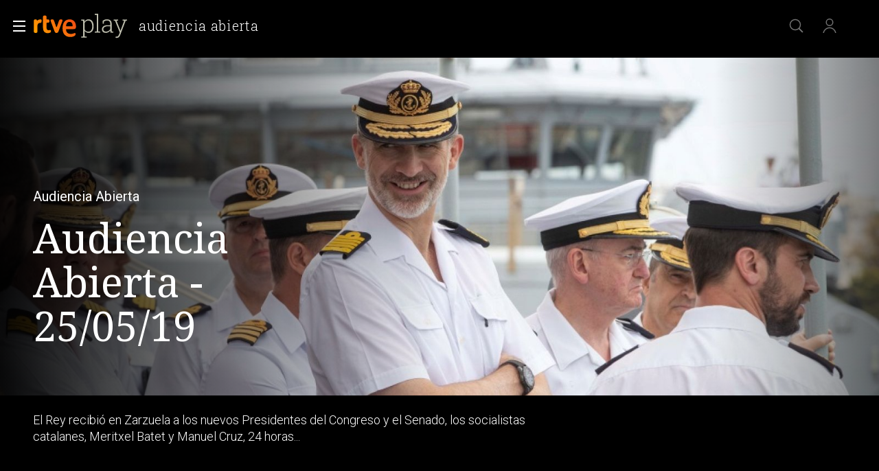

--- FILE ---
content_type: application/javascript; charset=UTF-8
request_url: https://dev.visualwebsiteoptimizer.com/j.php?a=864486&u=https%3A%2F%2Fwww.rtve.es%2Fplay%2Fvideos%2Faudiencia-abierta%2Faudiencia-abierta-25-05-19%2F5239420%2F&vn=2.1&x=true
body_size: 12184
content:
(function(){function _vwo_err(e){function gE(e,a){return"https://dev.visualwebsiteoptimizer.com/ee.gif?a=864486&s=j.php&_cu="+encodeURIComponent(window.location.href)+"&e="+encodeURIComponent(e&&e.message&&e.message.substring(0,1e3)+"&vn=")+(e&&e.code?"&code="+e.code:"")+(e&&e.type?"&type="+e.type:"")+(e&&e.status?"&status="+e.status:"")+(a||"")}var vwo_e=gE(e);try{typeof navigator.sendBeacon==="function"?navigator.sendBeacon(vwo_e):(new Image).src=vwo_e}catch(err){}}try{var extE=0,prevMode=false;window._VWO_Jphp_StartTime = (window.performance && typeof window.performance.now === 'function' ? window.performance.now() : new Date().getTime());;;(function(){window._VWO=window._VWO||{};var aC=window._vwo_code;if(typeof aC==='undefined'){window._vwo_mt='dupCode';return;}if(window._VWO.sCL){window._vwo_mt='dupCode';window._VWO.sCDD=true;try{if(aC){clearTimeout(window._vwo_settings_timer);var h=document.querySelectorAll('#_vis_opt_path_hides');var x=h[h.length>1?1:0];x&&x.remove();}}catch(e){}return;}window._VWO.sCL=true;;window._vwo_mt="live";var localPreviewObject={};var previewKey="_vis_preview_"+864486;var wL=window.location;;try{localPreviewObject[previewKey]=window.localStorage.getItem(previewKey);JSON.parse(localPreviewObject[previewKey])}catch(e){localPreviewObject[previewKey]=""}try{window._vwo_tm="";var getMode=function(e){var n;if(window.name.indexOf(e)>-1){n=window.name}else{n=wL.search.match("_vwo_m=([^&]*)");n=n&&atob(decodeURIComponent(n[1]))}return n&&JSON.parse(n)};var ccMode=getMode("_vwo_cc");if(window.name.indexOf("_vis_heatmap")>-1||window.name.indexOf("_vis_editor")>-1||ccMode||window.name.indexOf("_vis_preview")>-1){try{if(ccMode){window._vwo_mt=decodeURIComponent(wL.search.match("_vwo_m=([^&]*)")[1])}else if(window.name&&JSON.parse(window.name)){window._vwo_mt=window.name}}catch(e){if(window._vwo_tm)window._vwo_mt=window._vwo_tm}}else if(window._vwo_tm.length){window._vwo_mt=window._vwo_tm}else if(location.href.indexOf("_vis_opt_preview_combination")!==-1&&location.href.indexOf("_vis_test_id")!==-1){window._vwo_mt="sharedPreview"}else if(localPreviewObject[previewKey]){window._vwo_mt=JSON.stringify(localPreviewObject)}if(window._vwo_mt!=="live"){;if(typeof extE!=="undefined"){extE=1}if(!getMode("_vwo_cc")){(function(){var cParam='';try{if(window.VWO&&window.VWO.appliedCampaigns){var campaigns=window.VWO.appliedCampaigns;for(var cId in campaigns){if(campaigns.hasOwnProperty(cId)){var v=campaigns[cId].v;if(cId&&v){cParam='&c='+cId+'-'+v+'-1';break;}}}}}catch(e){}var prevMode=false;_vwo_code.load('https://dev.visualwebsiteoptimizer.com/j.php?mode='+encodeURIComponent(window._vwo_mt)+'&a=864486&f=1&u='+encodeURIComponent(window._vis_opt_url||document.URL)+'&eventArch=true'+'&x=true'+cParam,{sL:window._vwo_code.sL});if(window._vwo_code.sL){prevMode=true;}})();}else{(function(){window._vwo_code&&window._vwo_code.finish();_vwo_ccc={u:"/j.php?a=864486&u=https%3A%2F%2Fwww.rtve.es%2Fplay%2Fvideos%2Faudiencia-abierta%2Faudiencia-abierta-25-05-19%2F5239420%2F&vn=2.1&x=true"};var s=document.createElement("script");s.src="https://app.vwo.com/visitor-behavior-analysis/dist/codechecker/cc.min.js?r="+Math.random();document.head.appendChild(s)})()}}}catch(e){var vwo_e=new Image;vwo_e.src="https://dev.visualwebsiteoptimizer.com/ee.gif?s=mode_det&e="+encodeURIComponent(e&&e.stack&&e.stack.substring(0,1e3)+"&vn=");aC&&window._vwo_code.finish()}})();
;;window._vwo_cookieDomain="rtve.es";;;;_vwo_surveyAssetsBaseUrl="https://cdn.visualwebsiteoptimizer.com/";;if(prevMode){return}if(window._vwo_mt === "live"){window.VWO=window.VWO||[];window._vwo_acc_id=864486;window.VWO._=window.VWO._||{};;;window.VWO.visUuid="DDCF3C4F064155520EE4477DCAC520B42|a90682a8b733ec31a7fefdf579c1c1c5";
;_vwo_code.sT=_vwo_code.finished();(function(c,a,e,d,b,z,g,sT){if(window.VWO._&&window.VWO._.isBot)return;const cookiePrefix=window._vwoCc&&window._vwoCc.cookiePrefix||"";const useLocalStorage=sT==="ls";const cookieName=cookiePrefix+"_vwo_uuid_v2";const escapedCookieName=cookieName.replace(/([.*+?^${}()|[\]\\])/g,"\\$1");const cookieDomain=g;function getValue(){if(useLocalStorage){return localStorage.getItem(cookieName)}else{const regex=new RegExp("(^|;\\s*)"+escapedCookieName+"=([^;]*)");const match=e.cookie.match(regex);return match?decodeURIComponent(match[2]):null}}function setValue(value,days){if(useLocalStorage){localStorage.setItem(cookieName,value)}else{e.cookie=cookieName+"="+value+"; expires="+new Date(864e5*days+ +new Date).toGMTString()+"; domain="+cookieDomain+"; path=/"}}let existingValue=null;if(sT){const cookieRegex=new RegExp("(^|;\\s*)"+escapedCookieName+"=([^;]*)");const cookieMatch=e.cookie.match(cookieRegex);const cookieValue=cookieMatch?decodeURIComponent(cookieMatch[2]):null;const lsValue=localStorage.getItem(cookieName);if(useLocalStorage){if(lsValue){existingValue=lsValue;if(cookieValue){e.cookie=cookieName+"=; expires=Thu, 01 Jan 1970 00:00:01 GMT; domain="+cookieDomain+"; path=/"}}else if(cookieValue){localStorage.setItem(cookieName,cookieValue);e.cookie=cookieName+"=; expires=Thu, 01 Jan 1970 00:00:01 GMT; domain="+cookieDomain+"; path=/";existingValue=cookieValue}}else{if(cookieValue){existingValue=cookieValue;if(lsValue){localStorage.removeItem(cookieName)}}else if(lsValue){e.cookie=cookieName+"="+lsValue+"; expires="+new Date(864e5*366+ +new Date).toGMTString()+"; domain="+cookieDomain+"; path=/";localStorage.removeItem(cookieName);existingValue=lsValue}}a=existingValue||a}else{const regex=new RegExp("(^|;\\s*)"+escapedCookieName+"=([^;]*)");const match=e.cookie.match(regex);a=match?decodeURIComponent(match[2]):a}-1==e.cookie.indexOf("_vis_opt_out")&&-1==d.location.href.indexOf("vwo_opt_out=1")&&(window.VWO.visUuid=a),a=a.split("|"),b=new Image,g=window._vis_opt_domain||c||d.location.hostname.replace(/^www\./,""),b.src="https://dev.visualwebsiteoptimizer.com/eu01/v.gif?cd="+(window._vis_opt_cookieDays||0)+"&a=864486&d="+encodeURIComponent(d.location.hostname.replace(/^www\./,"") || c)+"&u="+a[0]+"&h="+a[1]+"&t="+z,d.vwo_iehack_queue=[b],setValue(a.join("|"),366)})("rtve.es",window.VWO.visUuid,document,window,0,_vwo_code.sT,"rtve.es","false"||null);
;clearTimeout(window._vwo_settings_timer);window._vwo_settings_timer=null;;;;;var vwoCode=window._vwo_code;if(vwoCode.filterConfig&&vwoCode.filterConfig.filterTime==="balanced"){vwoCode.removeLoaderAndOverlay()}var vwo_CIF=false;var UAP=false;;;var _vwo_style=document.getElementById('_vis_opt_path_hides'),_vwo_css=(vwoCode.hide_element_style?vwoCode.hide_element_style():'{opacity:0 !important;filter:alpha(opacity=0) !important;background:none !important;transition:none !important;}')+':root {--vwo-el-opacity:0 !important;--vwo-el-filter:alpha(opacity=0) !important;--vwo-el-bg:none !important;--vwo-el-ts:none !important;}',_vwo_text=window._vwo_code.sL ? '' : "" + _vwo_css;if (_vwo_style) { var e = _vwo_style.classList.contains("_vis_hide_layer") && _vwo_style; if (UAP && !UAP() && vwo_CIF && !vwo_CIF()) { e ? e.parentNode.removeChild(e) : _vwo_style.parentNode.removeChild(_vwo_style) } else { if (e) { var t = _vwo_style = document.createElement("style"), o = document.getElementsByTagName("head")[0], s = document.querySelector("#vwoCode"); t.setAttribute("id", "_vis_opt_path_hides"), s && t.setAttribute("nonce", s.nonce), t.setAttribute("type", "text/css"), o.appendChild(t) } if (_vwo_style.styleSheet) _vwo_style.styleSheet.cssText = _vwo_text; else { var l = document.createTextNode(_vwo_text); _vwo_style.appendChild(l) } e ? e.parentNode.removeChild(e) : _vwo_style.removeChild(_vwo_style.childNodes[0])}};window.VWO.ssMeta = { enabled: 0, noSS: 0 };;;VWO._=VWO._||{};window._vwo_clicks=false;VWO._.allSettings=(function(){return{dataStore:{campaigns:{61:{"ss":null,"metrics":[{"type":"m","metricId":1591970,"id":1}],"sections":{"1":{"variations":[],"path":"","triggers":[]}},"status":"RUNNING","urlRegex":".*","type":"INSIGHTS_METRIC","manual":false,"pc_traffic":100,"stag":0,"cEV":1,"name":"Click en Registro Report","triggers":[15815129],"segment_code":"true","id":61,"comb_n":[],"mt":{"1":"15815132"},"exclude_url":"","version":2,"globalCode":[],"ep":1751572204000,"clickmap":0,"combs":[],"multiple_domains":0,"ibe":1,"goals":{"1":{"mca":false,"type":"CUSTOM_GOAL","identifier":"vwo_dom_click","url":".boton, #gigya-login-form > div:nth-child(2) > div:nth-child(2) > div:nth-child(11) > input:nth-child(1)"}}}, 62:{"ss":null,"metrics":[{"type":"m","metricId":1598585,"id":1}],"sections":{"1":{"variations":[],"path":"","triggers":[]}},"status":"RUNNING","urlRegex":".*","type":"INSIGHTS_METRIC","manual":false,"pc_traffic":100,"stag":0,"cEV":1,"name":"click crear cuenta - video Report","triggers":[15961064],"segment_code":"true","id":62,"comb_n":[],"mt":{"1":"15961067"},"exclude_url":"","version":2,"globalCode":[],"ep":1751973208000,"clickmap":0,"combs":[],"multiple_domains":0,"ibe":1,"goals":{"1":{"mca":false,"type":"CUSTOM_GOAL","identifier":"vwo_dom_click","url":"#popupLoginAdvice > ul > li:nth-child(2)"}}}, 71:{"ss":null,"metrics":[{"type":"g","metricId":0,"id":1},{"type":"g","metricId":0,"id":2},{"type":"g","metricId":0,"id":3},{"type":"g","metricId":0,"id":4}],"sections":{"1":{"path":"","variations":{"1":[]},"globalWidgetSnippetIds":{"1":[]},"triggers":[]}},"status":"RUNNING","urlRegex":".*","type":"INSIGHTS_FUNNEL","manual":false,"pc_traffic":100,"stag":0,"cEV":1,"name":"Prueba acceso login\/registro (crear cuenta)","triggers":[16038467],"segment_code":"true","id":71,"comb_n":{"1":"website"},"mt":{"4":"16038479","2":"16038473","1":"16038470","3":"16038476"},"exclude_url":"","version":4,"globalCode":[],"ep":1752141967000,"clickmap":0,"combs":{"1":1},"multiple_domains":0,"ibe":1,"goals":{"4":{"mca":true,"type":"CUSTOM_GOAL","identifier":"vwo_dom_click","url":"#gigya-otp-update-form > div:nth-child(3) > div.gigya-composite-control.gigya-composite-control-submit > input"},"2":{"mca":true,"type":"CUSTOM_GOAL","identifier":"vwo_dom_click","url":"CREAR UNA CUENTA NUEVA"},"1":{"mca":true,"type":"CUSTOM_GOAL","identifier":"vwo_dom_click","url":["open_users"]},"3":{"mca":true,"type":"CUSTOM_GOAL","identifier":"vwo_dom_click","url":"#register-site-login > div.gigya-composite-control.gigya-composite-control-submit > input"}}}, 99:{"ss":null,"metrics":[{"type":"g","metricId":0,"id":1},{"type":"g","metricId":0,"id":2}],"sections":{"1":{"path":"","variations":{"1":[]},"globalWidgetSnippetIds":{"1":[]},"triggers":[]}},"status":"RUNNING","urlRegex":".*","type":"INSIGHTS_FUNNEL","manual":false,"pc_traffic":100,"stag":0,"name":"Prueba acceso login\/registro (RRSS) (Audiencia segmentada)","id":99,"segment_code":"(_vwo_s().f_b(_vwo_s().gC('UID')))","triggers":[16709313],"comb_n":{"1":"website"},"mt":{"1":"16709316","2":"16709319"},"exclude_url":"","version":10,"globalCode":[],"ep":1753698615000,"clickmap":0,"combs":{"1":1},"multiple_domains":0,"ibe":1,"goals":{"1":{"mca":true,"type":"CUSTOM_GOAL","identifier":"vwo_dom_click","url":["open_users"]},"2":{"mca":true,"type":"CUSTOM_GOAL","identifier":"vwo_dom_click","url":"#Facebook_btn > div, #Google_btn > div, #Twitter_btn > div, #Apple_btn > div"}}}, 74:{"ss":null,"metrics":[{"type":"g","metricId":0,"id":1},{"type":"g","metricId":0,"id":2}],"sections":{"1":{"path":"","variations":{"1":[]},"globalWidgetSnippetIds":{"1":[]},"triggers":[]}},"status":"RUNNING","urlRegex":".*","type":"INSIGHTS_FUNNEL","manual":false,"pc_traffic":100,"stag":0,"cEV":1,"name":"Prueba acceso login\/registro (login)","triggers":[16038893],"segment_code":"true","id":74,"comb_n":{"1":"website"},"mt":{"1":"16038896","2":"16038899"},"exclude_url":"","version":6,"globalCode":[],"ep":1752143567000,"clickmap":0,"combs":{"1":1},"multiple_domains":0,"ibe":1,"goals":{"1":{"mca":true,"type":"CUSTOM_GOAL","identifier":"vwo_dom_click","url":["open_users"]},"2":{"mca":true,"type":"CUSTOM_GOAL","identifier":"vwo_dom_click","url":"#gigya-login-form > div.gigya-layout-row.with-divider > div.gigya-layout-cell.responsive.with-site-login > div.gigya-composite-control.gigya-composite-control-submit > input"}}}, 33:{"ss":null,"metrics":[{"type":"g","metricId":0,"id":12}],"sections":{"1":{"variations":[],"path":"","triggers":[]}},"status":"RUNNING","urlRegex":"^https\\:\\\/\\\/rtve\\.es.*$","type":"TRACK","manual":false,"pc_traffic":100,"stag":0,"name":"Click verificar código","id":33,"segment_code":"true","triggers":[8834559],"comb_n":{"1":"Website"},"mt":{"12":"8834562"},"exclude_url":"","version":1,"globalCode":[],"ep":1729067453000,"clickmap":0,"combs":{"1":1},"multiple_domains":0,"ibe":1,"goals":{"12":{"mca":false,"type":"CLICK_ELEMENT","pUrl":"^https\\:\\\/\\\/rtve\\.es.*$","pExcludeUrl":"","url":"#gigya-otp-update-form > div:nth-child(3) > div.gigya-composite-control.gigya-composite-control-submit > input"}}}, 26:{"ss":null,"metrics":[{"type":"g","metricId":0,"id":6}],"sections":{"1":{"variations":[],"path":"","triggers":[]}},"status":"RUNNING","urlRegex":"^https\\:\\\/\\\/rtve\\.es.*$","type":"TRACK","manual":false,"pc_traffic":100,"stag":0,"name":"Inicio sesión","id":26,"segment_code":"true","triggers":[8834232],"comb_n":{"1":"Website"},"mt":{"6":"8834235"},"exclude_url":"","version":1,"globalCode":[],"ep":1729066547000,"clickmap":0,"combs":{"1":1},"multiple_domains":0,"ibe":1,"goals":{"6":{"mca":false,"type":"CLICK_ELEMENT","pUrl":"^https\\:\\\/\\\/rtve\\.es.*$","pExcludeUrl":"","url":"#gigya-login-form > div.gigya-layout-row.with-divider > div.gigya-layout-cell.responsive.with-site-login > div.gigya-composite-control.gigya-composite-control-submit > input"}}}, 27:{"ss":null,"metrics":[{"type":"g","metricId":0,"id":7}],"sections":{"1":{"variations":[],"path":"","triggers":[]}},"status":"RUNNING","urlRegex":"^https\\:\\\/\\\/rtve\\.es.*$","type":"TRACK","manual":false,"pc_traffic":100,"funnel":[{"ss":null,"sections":{"1":{"variations":[],"path":""}},"status":"RUNNING","urlRegex":".*","type":"FUNNEL","manual":false,"pc_traffic":100,"isSpaRevertFeatureEnabled":true,"name":"crear cuenta facebook","triggers":["8834487"],"segment_code":"true","v":2,"comb_n":{"1":"Website"},"id":32,"exclude_url":"","version":1,"globalCode":[],"ep":1729067300000,"clickmap":0,"combs":{"1":1},"multiple_domains":0,"ibe":1,"goals":[{"type":"CLICK_ELEMENT","id":7},{"type":"CLICK_ELEMENT","id":8},{"type":"CLICK_ELEMENT","id":9}]}],"stag":0,"cEV":1,"name":"Crear cuenta","triggers":[8834313],"segment_code":"true","id":27,"comb_n":{"1":"Website"},"mt":{"7":"17693118"},"exclude_url":"","version":1,"globalCode":[],"ep":1729066630000,"clickmap":0,"combs":{"1":1},"multiple_domains":0,"ibe":1,"goals":{"7":{"mca":false,"type":"CLICK_ELEMENT","pUrl":"^https\\:\\\/\\\/rtve\\.es.*$","pExcludeUrl":"","url":"#gigya-login-form > div.gigya-layout-row.with-divider > div.gigya-layout-cell.responsive.with-site-login > a"}}}, 28:{"ss":null,"metrics":[{"type":"g","metricId":0,"id":8}],"sections":{"1":{"variations":[],"path":"","triggers":[]}},"status":"RUNNING","urlRegex":"^https\\:\\\/\\\/rtve\\.es.*$","type":"TRACK","manual":false,"pc_traffic":100,"funnel":[{"ss":null,"sections":{"1":{"variations":[],"path":""}},"status":"RUNNING","urlRegex":".*","type":"FUNNEL","manual":false,"pc_traffic":100,"isSpaRevertFeatureEnabled":true,"name":"crear cuenta facebook","triggers":["8834487"],"segment_code":"true","v":2,"comb_n":{"1":"Website"},"id":32,"exclude_url":"","version":1,"globalCode":[],"ep":1729067300000,"clickmap":0,"combs":{"1":1},"multiple_domains":0,"ibe":1,"goals":[{"type":"CLICK_ELEMENT","id":7},{"type":"CLICK_ELEMENT","id":8},{"type":"CLICK_ELEMENT","id":9}]}],"stag":0,"cEV":1,"name":"Click crear cuenta red social","triggers":[8834331],"segment_code":"true","id":28,"comb_n":{"1":"Website"},"mt":{"8":"17693121"},"exclude_url":"","version":1,"globalCode":[],"ep":1729066728000,"clickmap":0,"combs":{"1":1},"multiple_domains":0,"ibe":1,"goals":{"8":{"mca":false,"type":"CLICK_ELEMENT","pUrl":"^https\\:\\\/\\\/rtve\\.es.*$","pExcludeUrl":"","url":"#register-site-login > div:nth-child(1) > button"}}}, 29:{"ss":null,"metrics":[{"type":"g","metricId":0,"id":9}],"sections":{"1":{"variations":[],"path":"","triggers":[]}},"status":"RUNNING","urlRegex":"^https\\:\\\/\\\/rtve\\.es.*$","type":"TRACK","manual":false,"pc_traffic":100,"funnel":[{"ss":null,"sections":{"1":{"variations":[],"path":""}},"status":"RUNNING","urlRegex":".*","type":"FUNNEL","manual":false,"pc_traffic":100,"isSpaRevertFeatureEnabled":true,"name":"crear cuenta facebook","triggers":["8834487"],"segment_code":"true","v":2,"comb_n":{"1":"Website"},"id":32,"exclude_url":"","version":1,"globalCode":[],"ep":1729067300000,"clickmap":0,"combs":{"1":1},"multiple_domains":0,"ibe":1,"goals":[{"type":"CLICK_ELEMENT","id":7},{"type":"CLICK_ELEMENT","id":8},{"type":"CLICK_ELEMENT","id":9}]}],"stag":0,"cEV":1,"name":"Crear cuenta facebook","triggers":[8834361],"segment_code":"true","id":29,"comb_n":{"1":"Website"},"mt":{"9":"17693124"},"exclude_url":"","version":1,"globalCode":[],"ep":1729066830000,"clickmap":0,"combs":{"1":1},"multiple_domains":0,"ibe":1,"goals":{"9":{"mca":false,"type":"CLICK_ELEMENT","pUrl":"^https\\:\\\/\\\/rtve\\.es\\\/?(?:[\\?#].*)?$","pExcludeUrl":"","url":"#Facebook_btn > div"}}}, 30:{"ss":null,"metrics":[{"type":"g","metricId":0,"id":10}],"sections":{"1":{"variations":[],"path":"","triggers":[]}},"status":"RUNNING","urlRegex":"^https\\:\\\/\\\/rtve\\.es.*$","type":"TRACK","manual":false,"pc_traffic":100,"stag":0,"name":"Click crear cuenta Gmail","id":30,"segment_code":"true","triggers":[8834382],"comb_n":{"1":"Website"},"mt":{"10":"8834385"},"exclude_url":"","version":1,"globalCode":[],"ep":1729066898000,"clickmap":0,"combs":{"1":1},"multiple_domains":0,"ibe":1,"goals":{"10":{"mca":false,"type":"CLICK_ELEMENT","pUrl":"^https\\:\\\/\\\/rtve\\.es.*$","pExcludeUrl":"","url":"#Google_btn > div"}}}, 55:{"ss":null,"metrics":[{"type":"g","metricId":0,"id":15}],"sections":{"1":{"variations":[],"path":"","triggers":[]}},"status":"RUNNING","urlRegex":"^https\\:\\\/\\\/rtve\\.es\\\/.*$","type":"TRACK","manual":false,"pc_traffic":100,"funnel":[{"ss":null,"sections":{"1":{"variations":[],"path":""}},"status":"RUNNING","urlRegex":".*","type":"FUNNEL","manual":false,"pc_traffic":100,"isSpaRevertFeatureEnabled":true,"name":"New Funnel","triggers":["8834487"],"segment_code":"true","v":1,"comb_n":{"1":"Website"},"id":58,"exclude_url":"","version":1,"globalCode":[],"ep":1743506270000,"clickmap":0,"combs":{"1":1},"multiple_domains":0,"ibe":1,"goals":[{"type":"SEPARATE_PAGE","id":16},{"type":"SEPARATE_PAGE","id":17},{"type":"CLICK_ELEMENT","id":15}]}],"stag":0,"name":"Click Episodios Valle Salvaje","id":55,"segment_code":"true","triggers":[12819060],"comb_n":{"1":"Website"},"mt":{"15":"12819324"},"exclude_url":"","version":1,"globalCode":[],"ep":1743506054000,"clickmap":0,"combs":{"1":1},"multiple_domains":0,"ibe":1,"goals":{"15":{"mca":false,"type":"CLICK_ELEMENT","pUrl":"^https\\:\\\/\\\/rtve\\.es\\\/play\\\/videos\\\/valle\\-salvaje\\\/?(?:[\\?#].*)?$","pExcludeUrl":"","url":"#topPage > div > div:nth-child(4) > section > nav > ul > li:nth-child(2) > a"}}}, 56:{"ss":null,"metrics":[{"type":"g","metricId":0,"id":16}],"sections":{"1":{"variations":[],"path":"","triggers":[]}},"status":"RUNNING","urlRegex":"^https\\:\\\/\\\/rtve\\.es\\\/.*$","type":"TRACK","manual":false,"pc_traffic":100,"funnel":[{"ss":null,"sections":{"1":{"variations":[],"path":""}},"status":"RUNNING","urlRegex":".*","type":"FUNNEL","manual":false,"pc_traffic":100,"isSpaRevertFeatureEnabled":true,"name":"New Funnel","triggers":["8834487"],"segment_code":"true","v":1,"comb_n":{"1":"Website"},"id":58,"exclude_url":"","version":1,"globalCode":[],"ep":1743506270000,"clickmap":0,"combs":{"1":1},"multiple_domains":0,"ibe":1,"goals":[{"type":"SEPARATE_PAGE","id":16},{"type":"SEPARATE_PAGE","id":17},{"type":"CLICK_ELEMENT","id":15}]}],"stag":0,"name":"Página RTVE Play","id":56,"segment_code":"true","triggers":[12819231],"comb_n":{"1":"Website"},"mt":{"16":"12819318"},"exclude_url":"","version":1,"globalCode":[],"ep":1743506207000,"clickmap":0,"combs":{"1":1},"multiple_domains":0,"ibe":1,"goals":{"16":{"mca":false,"type":"SEPARATE_PAGE","excludeUrl":"","pUrl":"","pExcludeUrl":"","urlRegex":"^https\\:\\\/\\\/rtve\\.es\\\/play\\\/?(?:[\\?#].*)?$"}}}, 57:{"ss":null,"metrics":[{"type":"g","metricId":0,"id":17}],"sections":{"1":{"variations":[],"path":"","triggers":[]}},"status":"RUNNING","urlRegex":"^https\\:\\\/\\\/rtve\\.es\\\/.*$","type":"TRACK","manual":false,"pc_traffic":100,"funnel":[{"ss":null,"sections":{"1":{"variations":[],"path":""}},"status":"RUNNING","urlRegex":".*","type":"FUNNEL","manual":false,"pc_traffic":100,"isSpaRevertFeatureEnabled":true,"name":"New Funnel","triggers":["8834487"],"segment_code":"true","v":1,"comb_n":{"1":"Website"},"id":58,"exclude_url":"","version":1,"globalCode":[],"ep":1743506270000,"clickmap":0,"combs":{"1":1},"multiple_domains":0,"ibe":1,"goals":[{"type":"SEPARATE_PAGE","id":16},{"type":"SEPARATE_PAGE","id":17},{"type":"CLICK_ELEMENT","id":15}]}],"stag":0,"name":"Página Valle Salvaje","id":57,"segment_code":"true","triggers":[12819267],"comb_n":{"1":"Website"},"mt":{"17":"12819321"},"exclude_url":"","version":1,"globalCode":[],"ep":1743506239000,"clickmap":0,"combs":{"1":1},"multiple_domains":0,"ibe":1,"goals":{"17":{"mca":false,"type":"SEPARATE_PAGE","excludeUrl":"","pUrl":"","pExcludeUrl":"","urlRegex":"^https\\:\\\/\\\/rtve\\.es\\\/play\\\/videos\\\/valle\\-salvaje\\\/?(?:[\\?#].*)?$"}}}, 2:{"ss":null,"metrics":[],"sections":{"1":{"path":"","variations":{"1":[]},"variation_names":{"1":"website"},"triggers":[]}},"status":"RUNNING","urlRegex":"^.*$","type":"ANALYZE_HEATMAP","manual":false,"pc_traffic":100,"main":true,"stag":0,"name":"Heatmap","id":2,"segment_code":"true","triggers":[6917146],"comb_n":{"1":"website"},"mt":[],"exclude_url":"","globalCode":[],"version":2,"ep":1710928579000,"clickmap":0,"combs":{"1":1},"multiple_domains":0,"ibe":1,"goals":{"1":{"mca":false,"type":"ENGAGEMENT","excludeUrl":"","pUrl":"^.*$","urlRegex":"^.*$"}}}, 3:{"ss":null,"metrics":[],"sections":{"1":{"path":"","variations":{"1":[]},"globalWidgetSnippetIds":{"1":[]},"triggers":[]}},"stag":0,"status":"RUNNING","urlRegex":"^.*$","version":2,"type":"ANALYZE_RECORDING","triggers":[18640580],"manual":false,"pc_traffic":100,"id":3,"cEV":1,"aK":1,"cnv":{"res":480,"fps":2},"name":"Recording","wl":"","segment_code":"true","bl":"","comb_n":{"1":"website"},"mt":[],"ibe":1,"globalCode":[],"main":true,"ep":1711362263000,"clickmap":0,"combs":{"1":1},"multiple_domains":0,"exclude_url":"","goals":{"1":{"mca":false,"type":"ENGAGEMENT","excludeUrl":"","pUrl":"^.*$","urlRegex":"^.*$"}}}, 98:{"ss":null,"metrics":[{"type":"g","metricId":0,"id":1},{"type":"g","metricId":0,"id":2}],"sections":{"1":{"path":"","variations":{"1":[]},"globalWidgetSnippetIds":{"1":[]},"triggers":[]}},"status":"RUNNING","urlRegex":".*","type":"INSIGHTS_FUNNEL","manual":false,"pc_traffic":100,"stag":0,"name":"Prueba acceso login\/registro (login) (Audiencia segmentada)","id":98,"segment_code":"(_vwo_s().f_b(_vwo_s().gC('UID')))","triggers":[16709076],"comb_n":{"1":"website"},"mt":{"1":"16709079","2":"16709082"},"exclude_url":"","version":8,"globalCode":[],"ep":1753697708000,"clickmap":0,"combs":{"1":1},"multiple_domains":0,"ibe":1,"goals":{"1":{"mca":true,"type":"CUSTOM_GOAL","identifier":"vwo_dom_click","url":["open_users"]},"2":{"mca":true,"type":"CUSTOM_GOAL","identifier":"vwo_dom_click","url":"#gigya-login-form > div.gigya-layout-row.with-divider > div.gigya-layout-cell.responsive.with-site-login > div.gigya-composite-control.gigya-composite-control-submit > input"}}}, 80:{"ss":null,"metrics":[{"type":"m","metricId":1605797,"id":1}],"sections":{"1":{"variations":[],"path":"","triggers":[]}},"status":"RUNNING","urlRegex":".*","type":"INSIGHTS_METRIC","manual":false,"pc_traffic":100,"stag":0,"cEV":1,"name":"Click verificar código (By VWO Support) Report","triggers":[16050305],"segment_code":"true","id":80,"comb_n":[],"mt":{"1":"16050308"},"exclude_url":"","version":2,"globalCode":[],"ep":1752165643000,"clickmap":0,"combs":[],"multiple_domains":0,"ibe":1,"goals":{"1":{"mca":false,"type":"CUSTOM_GOAL","identifier":"vwo_dom_click","url":["gigya-input-submit"]}}}, 81:{"ss":null,"metrics":[{"type":"m","metricId":1606430,"id":1}],"sections":{"1":{"variations":[],"path":"","triggers":[]}},"status":"RUNNING","urlRegex":".*","type":"INSIGHTS_METRIC","manual":false,"pc_traffic":100,"stag":0,"cEV":1,"name":"Click verificar código 1 Report","triggers":[16057295],"segment_code":"true","id":81,"comb_n":[],"mt":{"1":"16057298"},"exclude_url":"","version":2,"globalCode":[],"ep":1752180989000,"clickmap":0,"combs":[],"multiple_domains":0,"ibe":1,"goals":{"1":{"mca":false,"type":"CUSTOM_GOAL","identifier":"vwo_dom_click","url":"#gigya-otp-update-form > div:nth-of-type(3) > div:nth-of-type(1) > input:nth-of-type(1)"}}}, 94:{"ss":null,"metrics":[{"type":"g","metricId":0,"id":1},{"type":"g","metricId":0,"id":2}],"sections":{"1":{"path":"","variations":{"1":[]},"globalWidgetSnippetIds":{"1":[]},"triggers":[]}},"status":"RUNNING","urlRegex":".*","type":"INSIGHTS_FUNNEL","manual":false,"pc_traffic":100,"stag":0,"name":"Flujo login\/registro (total interacción)","id":94,"segment_code":"(_vwo_s().f_b(_vwo_s().gC('UID')))","triggers":[16709430],"comb_n":{"1":"website"},"mt":{"1":"16709448","2":"16709451"},"exclude_url":"","version":16,"globalCode":[],"ep":1752754836000,"clickmap":0,"combs":{"1":1},"multiple_domains":0,"ibe":1,"goals":{"1":{"mca":true,"type":"CUSTOM_GOAL","identifier":"vwo_dom_click","url":["open_users"]},"2":{"mca":true,"type":"CUSTOM_GOAL","identifier":"vwo_dom_click","url":"#gigya-login-form > div.gigya-layout-row.with-divider > div.gigya-layout-cell.responsive.with-site-login > a, #gigya-login-form > div.gigya-layout-row.with-divider > div.gigya-layout-cell.responsive.with-site-login > div.gigya-composite-control.gigya-composite-control-submit > input"}}}, 68:{"ss":null,"metrics":[{"type":"m","metricId":1602230,"id":1}],"sections":{"1":{"variations":[],"path":"","triggers":[]}},"status":"RUNNING","urlRegex":".*","type":"INSIGHTS_METRIC","manual":false,"pc_traffic":100,"stag":0,"cEV":1,"name":"Click verificar código Report","triggers":[16008329],"segment_code":"true","id":68,"comb_n":[],"mt":{"1":"16008332"},"exclude_url":"","version":2,"globalCode":[],"ep":1752068663000,"clickmap":0,"combs":[],"multiple_domains":0,"ibe":1,"goals":{"1":{"mca":false,"type":"CUSTOM_GOAL","identifier":"vwo_dom_click","url":"VERIFICAR"}}}, 64:{"ss":null,"metrics":[{"type":"g","metricId":0,"id":1},{"type":"g","metricId":0,"id":2},{"type":"g","metricId":0,"id":3},{"type":"g","metricId":0,"id":4}],"sections":{"1":{"path":"","variations":{"1":[]},"globalWidgetSnippetIds":{"1":[]},"triggers":[]}},"status":"RUNNING","urlRegex":".*","type":"INSIGHTS_FUNNEL","manual":false,"pc_traffic":100,"stag":0,"cEV":1,"name":"Embudo crear cuenta (verificar = path)","triggers":[15962054],"segment_code":"true","id":64,"comb_n":{"1":"website"},"mt":{"4":"16708365","2":"16708359","1":"16708356","3":"16708362"},"exclude_url":"","version":2,"globalCode":[],"ep":1751974735000,"clickmap":0,"combs":{"1":1},"multiple_domains":0,"ibe":1,"goals":{"4":{"mca":true,"type":"CUSTOM_GOAL","identifier":"vwo_dom_click","url":"#gigya-otp-update-form > div:nth-child(3) > div.gigya-composite-control.gigya-composite-control-submit > input"},"2":{"mca":true,"type":"CUSTOM_GOAL","identifier":"vwo_dom_click","url":["btn-register"]},"1":{"mca":true,"type":"CUSTOM_GOAL","identifier":"vwo_dom_click","url":["icon.progressBar.play"]},"3":{"mca":true,"type":"CUSTOM_GOAL","identifier":"vwo_dom_click","url":"#register-site-login > div.gigya-composite-control.gigya-composite-control-submit > input"}}}, 25:{"ss":null,"metrics":[],"sections":{"1":{"variations":{"1":[]},"path":"","triggers":[]}},"status":"RUNNING","urlRegex":"^https\\:\\\/\\\/rtve\\.es.*$","type":"ANALYZE_FORM","manual":false,"pc_traffic":100,"stag":0,"exclude_url":"","name":"Crear nueva cuenta","triggers":[8541074],"segment_code":"true","id":25,"forms":["form[id='gigya-register-form']"],"mt":[],"comb_n":{"1":"website"},"version":2,"globalCode":[],"ep":1727857940000,"clickmap":0,"combs":{"1":1},"multiple_domains":0,"ibe":1,"goals":{"1":{"mca":false,"type":"ENGAGEMENT","excludeUrl":"","pUrl":"^.*$","urlRegex":"^.*$"}}}, 47:{"ss":null,"metrics":[{"type":"m","metricId":1300483,"id":1}],"sections":{"1":{"variations":[],"path":"","triggers":[]}},"status":"RUNNING","urlRegex":".*","type":"INSIGHTS_METRIC","manual":false,"pc_traffic":100,"stag":0,"name":"Click inicio de sesión Report","id":47,"segment_code":"true","triggers":[11888746],"comb_n":[],"mt":{"1":"11888749"},"exclude_url":"","version":2,"globalCode":[],"ep":1741083634000,"clickmap":0,"combs":[],"multiple_domains":0,"ibe":1,"goals":{"1":{"mca":false,"type":"CUSTOM_GOAL","identifier":"vwo_dom_click","url":"#open_users > a"}}}},changeSets:{},plugins:{"DACDNCONFIG":{"CKLV":false,"SST":false,"CRECJS":false,"eNC":false,"IAF":false,"DT":{"TC":"function(){ return _vwo_t.cm('eO','js',VWO._.dtc.ctId); };","SEGMENTCODE":"function(){ return _vwo_s().f_e(_vwo_s().dt(),'mobile') };","DELAYAFTERTRIGGER":1000,"DEVICE":"mobile"},"CSHS":false,"aSM":true,"DONT_IOS":false,"CJ":false,"RDBG":false,"DNDOFST":1000,"jsConfig":{"recData360Enabled":1,"earc":1,"ge":1,"ele":1,"ast":0,"iche":1,"ivocpa":false,"vqe":false,"m360":1,"se":1},"SCC":"{\"cache\":0}","debugEvt":false,"DLRE":false,"SD":false,"FB":false,"SPA":true,"AST":false,"SPAR":false,"CINSTJS":false,"BSECJ":false,"UCP":false,"PRTHD":false},"UA":{"dt":"spider","os":"MacOS","br":"Other","de":"Other","ps":"desktop:false:Mac OS X:10.15.7:ClaudeBot:1:Spider"},"GEO":{"r":"OH","rn":"Ohio","cc":"US","cn":"United States","vn":"geoip2","conC":"NA","c":"Columbus","cEU":""},"LIBINFO":{"DEBUGGER_UI":{"HASH":"ac2f1194867fde41993ef74a1081ed6bbr"},"EVAD":{"LIB_SUFFIX":"","HASH":""},"TRACK":{"LIB_SUFFIX":"","HASH":"13868f8d526ad3d74df131c9d3ab264bbr"},"SURVEY":{"HASH":"b93ecc4fa61d6c9ca49cd4ee0de76dfdbr"},"SURVEY_DEBUG_EVENTS":{"HASH":"682dde5d690e298595e1832b5a7e739bbr"},"HEATMAP_HELPER":{"HASH":"c5d6deded200bc44b99989eeb81688a4br"},"WORKER":{"HASH":"70faafffa0475802f5ee03ca5ff74179br"},"SURVEY_HTML":{"HASH":"9e434dd4255da1c47c8475dbe2dcce30br"},"OPA":{"HASH":"47280cdd59145596dbd65a7c3edabdc2br","PATH":"\/4.0"}},"IP":"18.219.229.228","PIICONFIG":false,"ACCTZ":"GMT"},vwoData:{"gC":null},crossDomain:{},integrations:{},events:{"vwo_pageView":{},"vwo_surveyDisplayed":{},"vwo_tabOut":{},"vwo_quickBack":{},"vwo_pageRefreshed":{},"vwo_variationShown":{},"vwo_debugLogs":{},"vwo_dom_click":{"nS":["target.innerText","target"]},"vwo_trackGoalVisited":{},"vwo_newSessionCreated":{},"vwo_syncVisitorProp":{},"vwo_dom_submit":{},"vwo_analyzeHeatmap":{},"vwo_analyzeRecording":{},"vwo_analyzeForm":{},"vwo_survey_surveyCompleted":{},"vwo_sdkUsageStats":{},"vwo_fmeSdkInit":{},"vwo_survey_questionAttempted":{},"vwo_repeatedScrolled":{},"vwo_sessionSync":{},"vwo_screenViewed":{},"vwo_cursorThrashed":{},"vwo_log":{},"vwo_copy":{},"vwo_repeatedHovered":{},"vwo_tabIn":{},"vwo_surveyQuestionDisplayed":{},"vwo_surveyQuestionAttempted":{},"vwo_surveyQuestionSubmitted":{},"vwo_surveyCompleted":{},"vwo_appComesInForeground":{},"vwo_zoom":{},"vwo_scroll":{},"vwo_autoCapture":{},"vwo_longPress":{},"vwo_fling":{},"vwo_doubleTap":{},"vwo_singleTap":{},"vwo_performance":{},"vwo_selection":{},"vwo_surveyAttempted":{},"vwo_pageUnload":{},"vwo_orientationChanged":{},"vwo_survey_submit":{},"vwo_survey_reachedThankyou":{},"vwo_survey_questionShown":{},"vwo_survey_display":{},"vwo_survey_complete":{},"vwo_customTrigger":{},"vwo_mouseout":{},"vwo_vA":{},"vwo_survey_close":{},"vwo_revenue":{},"vwo_networkChanged":{},"vwo_conversion":{},"vwo_leaveIntent":{},"vwo_timer":{"nS":["timeSpent"]},"vwo_customConversion":{},"vwo_dom_scroll":{"nS":["pxBottom","bottom","top","pxTop"]},"vwo_appGoesInBackground":{},"vwo_recommendation_block_shown":{},"vwo_surveyClosed":{},"vwo_sdkDebug":{},"vwo_goalVisit":{"nS":["expId"]},"vwo_errorOnPage":{},"vistaPopupRegistroPrueba":{},"clickBuscador":{},"vwo_dom_hover":{},"vwo_appTerminated":{},"vwo_appNotResponding":{},"vwo_appCrashed":{},"vwo_rC":{},"vwo_page_session_count":{},"vwo_surveyExtraData":{},"vwo_survey_attempt":{},"vwo_appLaunched":{}},visitorProps:{"vwo_email":{},"vwo_domain":{}},uuid:"DDCF3C4F064155520EE4477DCAC520B42",syV:{},syE:{},cSE:{},CIF:false,syncEvent:"sessionCreated",syncAttr:"sessionCreated"},sCIds:{},oCids:["61","62","71","99","74","33","26","27","28","29","30","55","56","57","2","3","98","80","81","94","68","64","25","47"],triggers:{"12819060":{"cnds":["a",{"event":"vwo__activated","id":3,"filters":[["event.id","eq","55"]]},{"event":"vwo_notRedirecting","id":4,"filters":[]},{"event":"vwo_visibilityTriggered","id":5,"filters":[]},{"id":1000,"event":"vwo_pageView","filters":[]}],"dslv":2},"15961067":{"cnds":[{"id":1000,"event":"vwo_dom_click","filters":[["event.target","sel","#popupLoginAdvice > ul > li:nth-child(2)"],["page.url","pgc","2518757"]]}],"dslv":2},"8834361":{"cnds":["a",{"event":"vwo__activated","id":3,"filters":[["event.id","eq","29"]]},{"event":"vwo_notRedirecting","id":4,"filters":[]},{"event":"vwo_visibilityTriggered","id":5,"filters":[]},{"id":1000,"event":"vwo_pageView","filters":[]}],"dslv":2},"16038470":{"cnds":[{"id":1000,"event":"vwo_dom_click","filters":[["event.target","sel","#open_users"]]}],"dslv":2},"16038473":{"cnds":[{"id":1000,"event":"vwo_dom_click","filters":[["event.target.innerText","eq","CREAR UNA CUENTA NUEVA"]]}],"dslv":2},"16038476":{"cnds":[{"id":1000,"event":"vwo_dom_click","filters":[["event.target","sel","#register-site-login > div.gigya-composite-control.gigya-composite-control-submit > input"]]}],"dslv":2},"16038479":{"cnds":[{"id":1000,"event":"vwo_dom_click","filters":[["event.target","sel","#gigya-otp-update-form > div:nth-child(3) > div.gigya-composite-control.gigya-composite-control-submit > input"]]}],"dslv":2},"5":{"cnds":[{"event":"vwo_postInit","id":101}]},"17693121":{"cnds":[{"id":1000,"event":"vwo_dom_click","filters":[["event.target","sel","#register-site-login > div:nth-child(1) > button"]]}],"dslv":2},"75":{"cnds":[{"event":"vwo_urlChange","id":99}]},"2":{"cnds":[{"event":"vwo_variationShown","id":100}]},"9":{"cnds":[{"event":"vwo_groupCampTriggered","id":105}]},"16057295":{"cnds":["a",{"event":"vwo__activated","id":3,"filters":[["event.id","eq","81"]]},{"event":"vwo_notRedirecting","id":4,"filters":[]},{"event":"vwo_visibilityTriggered","id":5,"filters":[]},{"id":1000,"event":"vwo_pageView","filters":[]}],"dslv":2},"8834382":{"cnds":["a",{"event":"vwo__activated","id":3,"filters":[["event.id","eq","30"]]},{"event":"vwo_notRedirecting","id":4,"filters":[]},{"event":"vwo_visibilityTriggered","id":5,"filters":[]},{"id":1000,"event":"vwo_pageView","filters":[]}],"dslv":2},"8834331":{"cnds":["a",{"event":"vwo__activated","id":3,"filters":[["event.id","eq","28"]]},{"event":"vwo_notRedirecting","id":4,"filters":[]},{"event":"vwo_visibilityTriggered","id":5,"filters":[]},{"id":1000,"event":"vwo_pageView","filters":[]}],"dslv":2},"15815129":{"cnds":["a",{"event":"vwo__activated","id":3,"filters":[["event.id","eq","61"]]},{"event":"vwo_notRedirecting","id":4,"filters":[]},{"event":"vwo_visibilityTriggered","id":5,"filters":[]},{"id":1000,"event":"vwo_pageView","filters":[]}],"dslv":2},"8834232":{"cnds":["a",{"event":"vwo__activated","id":3,"filters":[["event.id","eq","26"]]},{"event":"vwo_notRedirecting","id":4,"filters":[]},{"event":"vwo_visibilityTriggered","id":5,"filters":[]},{"id":1000,"event":"vwo_pageView","filters":[]}],"dslv":2},"6917146":{"cnds":["a",{"event":"vwo__activated","id":3,"filters":[["event.id","eq","2"]]},{"event":"vwo_notRedirecting","id":4,"filters":[]},{"event":"vwo_visibilityTriggered","id":5,"filters":[]},{"id":1000,"event":"vwo_pageView","filters":[]}],"dslv":2},"8834235":{"cnds":[{"id":1000,"event":"vwo_dom_click","filters":[["event.target","sel","#gigya-login-form > div.gigya-layout-row.with-divider > div.gigya-layout-cell.responsive.with-site-login > div.gigya-composite-control.gigya-composite-control-submit > input"]]}],"dslv":2},"16709448":{"cnds":[{"id":1000,"event":"vwo_dom_click","filters":[["event.target","sel","#open_users"]]}],"dslv":2},"16709079":{"cnds":[{"id":1000,"event":"vwo_dom_click","filters":[["event.target","sel","#open_users"]]}],"dslv":2},"16038896":{"cnds":[{"id":1000,"event":"vwo_dom_click","filters":[["event.target","sel","#open_users"]]}],"dslv":2},"16038899":{"cnds":[{"id":1000,"event":"vwo_dom_click","filters":[["event.target","sel","#gigya-login-form > div.gigya-layout-row.with-divider > div.gigya-layout-cell.responsive.with-site-login > div.gigya-composite-control.gigya-composite-control-submit > input"]]}],"dslv":2},"8541074":{"cnds":["a",{"event":"vwo__activated","id":3,"filters":[["event.id","eq","25"]]},{"event":"vwo_notRedirecting","id":4,"filters":[]},{"event":"vwo_visibilityTriggered","id":5,"filters":[]},{"id":1000,"event":"vwo_pageView","filters":[]}],"dslv":2},"12819318":{"cnds":["o",{"id":1000,"event":"vwo_pageView","filters":[["page.url","urlReg","^https\\:\\\/\\\/rtve\\.es\\\/play\\\/?(?:[\\?#].*)?$"]]},{"id":1001,"event":"vwo_goalVisit","filters":[["page.url","urlReg","^https\\:\\\/\\\/rtve\\.es\\\/play\\\/?(?:[\\?#].*)?$"],["event.expId","eq",56]]}],"dslv":2},"16709451":{"cnds":[{"id":1000,"event":"vwo_dom_click","filters":[["event.target","sel","#gigya-login-form > div.gigya-layout-row.with-divider > div.gigya-layout-cell.responsive.with-site-login > a, #gigya-login-form > div.gigya-layout-row.with-divider > div.gigya-layout-cell.responsive.with-site-login > div.gigya-composite-control.gigya-composite-control-submit > input"]]}],"dslv":2},"17693124":{"cnds":[{"id":1000,"event":"vwo_dom_click","filters":[["event.target","sel","#Facebook_btn > div"]]}],"dslv":2},"12819231":{"cnds":["a",{"event":"vwo__activated","id":3,"filters":[["event.id","eq","56"]]},{"event":"vwo_notRedirecting","id":4,"filters":[]},{"event":"vwo_visibilityTriggered","id":5,"filters":[]},{"id":1000,"event":"vwo_pageView","filters":[]}],"dslv":2},"16008332":{"cnds":[{"id":1000,"event":"vwo_dom_click","filters":[["event.target.innerText","eq","VERIFICAR"]]}],"dslv":2},"15962054":{"cnds":["a",{"event":"vwo__activated","id":3,"filters":[["event.id","eq","64"]]},{"event":"vwo_notRedirecting","id":4,"filters":[]},{"event":"vwo_visibilityTriggered","id":5,"filters":[]},{"id":1000,"event":"vwo_pageView","filters":[]}],"dslv":2},"8834385":{"cnds":[{"id":1000,"event":"vwo_dom_click","filters":[["event.target","sel","#Google_btn > div"]]}],"dslv":2},"16708356":{"cnds":[{"id":1000,"event":"vwo_dom_click","filters":[["event.target","sel",".icon.progressBar.play"]]}],"dslv":2},"16708359":{"cnds":[{"id":1000,"event":"vwo_dom_click","filters":[["event.target","sel","#btn-register"]]}],"dslv":2},"16708362":{"cnds":[{"id":1000,"event":"vwo_dom_click","filters":[["event.target","sel","#register-site-login > div.gigya-composite-control.gigya-composite-control-submit > input"]]}],"dslv":2},"16708365":{"cnds":[{"id":1000,"event":"vwo_dom_click","filters":[["event.target","sel","#gigya-otp-update-form > div:nth-child(3) > div.gigya-composite-control.gigya-composite-control-submit > input"]]}],"dslv":2},"16709430":{"cnds":["a",{"event":"vwo__activated","id":3,"filters":[["event.id","eq","94"]]},{"event":"vwo_notRedirecting","id":4,"filters":[]},{"event":"vwo_visibilityTriggered","id":5,"filters":[]},{"id":1000,"event":"vwo_pageView","filters":[["storage.cookies.UID","bl",null]]}],"dslv":2},"16057298":{"cnds":[{"id":1000,"event":"vwo_dom_click","filters":[["event.target","sel","#gigya-otp-update-form > div:nth-of-type(3) > div:nth-of-type(1) > input:nth-of-type(1)"]]}],"dslv":2},"8":{"cnds":[{"event":"vwo_pageView","id":102}]},"11888746":{"cnds":["a",{"event":"vwo__activated","id":3,"filters":[["event.id","eq","47"]]},{"event":"vwo_notRedirecting","id":4,"filters":[]},{"event":"vwo_visibilityTriggered","id":5,"filters":[]},{"id":1000,"event":"vwo_pageView","filters":[]}],"dslv":2},"8834487":{"cnds":[{"id":1000,"event":"vwo_pageView","filters":[]}],"dslv":2},"8834313":{"cnds":["a",{"event":"vwo__activated","id":3,"filters":[["event.id","eq","27"]]},{"event":"vwo_notRedirecting","id":4,"filters":[]},{"event":"vwo_visibilityTriggered","id":5,"filters":[]},{"id":1000,"event":"vwo_pageView","filters":[]}],"dslv":2},"11888749":{"cnds":[{"id":1000,"event":"vwo_dom_click","filters":[["event.target","sel","#open_users > a"]]}],"dslv":2},"18640580":{"cnds":["a",{"event":"vwo__activated","id":3,"filters":[["event.id","eq","3"]]},{"event":"vwo_notRedirecting","id":4,"filters":[]},{"event":"vwo_visibilityTriggered","id":5,"filters":[]},{"id":1000,"event":"vwo_pageView","filters":[]}],"dslv":2},"16709082":{"cnds":[{"id":1000,"event":"vwo_dom_click","filters":[["event.target","sel","#gigya-login-form > div.gigya-layout-row.with-divider > div.gigya-layout-cell.responsive.with-site-login > div.gigya-composite-control.gigya-composite-control-submit > input"]]}],"dslv":2},"16709076":{"cnds":["a",{"event":"vwo__activated","id":3,"filters":[["event.id","eq","98"]]},{"event":"vwo_notRedirecting","id":4,"filters":[]},{"event":"vwo_visibilityTriggered","id":5,"filters":[]},{"id":1000,"event":"vwo_pageView","filters":[["storage.cookies.UID","bl",null]]}],"dslv":2},"12819267":{"cnds":["a",{"event":"vwo__activated","id":3,"filters":[["event.id","eq","57"]]},{"event":"vwo_notRedirecting","id":4,"filters":[]},{"event":"vwo_visibilityTriggered","id":5,"filters":[]},{"id":1000,"event":"vwo_pageView","filters":[]}],"dslv":2},"17693118":{"cnds":[{"id":1000,"event":"vwo_dom_click","filters":[["event.target","sel","#gigya-login-form > div.gigya-layout-row.with-divider > div.gigya-layout-cell.responsive.with-site-login > a"]]}],"dslv":2},"16709313":{"cnds":["a",{"event":"vwo__activated","id":3,"filters":[["event.id","eq","99"]]},{"event":"vwo_notRedirecting","id":4,"filters":[]},{"event":"vwo_visibilityTriggered","id":5,"filters":[]},{"id":1000,"event":"vwo_pageView","filters":[["storage.cookies.UID","bl",null]]}],"dslv":2},"12819321":{"cnds":["o",{"id":1000,"event":"vwo_pageView","filters":[["page.url","urlReg","^https\\:\\\/\\\/rtve\\.es\\\/play\\\/videos\\\/valle\\-salvaje\\\/?(?:[\\?#].*)?$"]]},{"id":1001,"event":"vwo_goalVisit","filters":[["page.url","urlReg","^https\\:\\\/\\\/rtve\\.es\\\/play\\\/videos\\\/valle\\-salvaje\\\/?(?:[\\?#].*)?$"],["event.expId","eq",57]]}],"dslv":2},"12819324":{"cnds":[{"id":1000,"event":"vwo_dom_click","filters":[["event.target","sel","#topPage > div > div:nth-child(4) > section > nav > ul > li:nth-child(2) > a"]]}],"dslv":2},"15961064":{"cnds":["a",{"event":"vwo__activated","id":3,"filters":[["event.id","eq","62"]]},{"event":"vwo_notRedirecting","id":4,"filters":[]},{"event":"vwo_visibilityTriggered","id":5,"filters":[]},{"id":1000,"event":"vwo_pageView","filters":[]}],"dslv":2},"16709316":{"cnds":[{"id":1000,"event":"vwo_dom_click","filters":[["event.target","sel","#open_users"]]}],"dslv":2},"16709319":{"cnds":[{"id":1000,"event":"vwo_dom_click","filters":[["event.target","sel","#Facebook_btn > div, #Google_btn > div, #Twitter_btn > div, #Apple_btn > div"]]}],"dslv":2},"15815132":{"cnds":[{"id":1000,"event":"vwo_dom_click","filters":[["event.target","sel",".boton, #gigya-login-form > div:nth-child(2) > div:nth-child(2) > div:nth-child(11) > input:nth-child(1)"]]}],"dslv":2},"16050305":{"cnds":["a",{"event":"vwo__activated","id":3,"filters":[["event.id","eq","80"]]},{"event":"vwo_notRedirecting","id":4,"filters":[]},{"event":"vwo_visibilityTriggered","id":5,"filters":[]},{"id":1000,"event":"vwo_pageView","filters":[]}],"dslv":2},"8834559":{"cnds":["a",{"event":"vwo__activated","id":3,"filters":[["event.id","eq","33"]]},{"event":"vwo_notRedirecting","id":4,"filters":[]},{"event":"vwo_visibilityTriggered","id":5,"filters":[]},{"id":1000,"event":"vwo_pageView","filters":[]}],"dslv":2},"16038893":{"cnds":["a",{"event":"vwo__activated","id":3,"filters":[["event.id","eq","74"]]},{"event":"vwo_notRedirecting","id":4,"filters":[]},{"event":"vwo_visibilityTriggered","id":5,"filters":[]},{"id":1000,"event":"vwo_pageView","filters":[]}],"dslv":2},"16050308":{"cnds":[{"id":1000,"event":"vwo_dom_click","filters":[["event.target","sel",".gigya-input-submit"]]}],"dslv":2},"16008329":{"cnds":["a",{"event":"vwo__activated","id":3,"filters":[["event.id","eq","68"]]},{"event":"vwo_notRedirecting","id":4,"filters":[]},{"event":"vwo_visibilityTriggered","id":5,"filters":[]},{"id":1000,"event":"vwo_pageView","filters":[]}],"dslv":2},"8834562":{"cnds":[{"id":1000,"event":"vwo_dom_click","filters":[["event.target","sel","#gigya-otp-update-form > div:nth-child(3) > div.gigya-composite-control.gigya-composite-control-submit > input"]]}],"dslv":2},"16038467":{"cnds":["a",{"event":"vwo__activated","id":3,"filters":[["event.id","eq","71"]]},{"event":"vwo_notRedirecting","id":4,"filters":[]},{"event":"vwo_visibilityTriggered","id":5,"filters":[]},{"id":1000,"event":"vwo_pageView","filters":[]}],"dslv":2}},preTriggers:{},tags:{},rules:[{"tags":[{"data":"campaigns.55","id":"runCampaign","priority":4}],"triggers":["12819060"]},{"tags":[{"data":{"campaigns":[{"c":62,"g":1}],"type":"m"},"metricId":1598585,"id":"metric"}],"triggers":["15961067"]},{"tags":[{"data":"campaigns.29","id":"runCampaign","priority":4}],"triggers":["8834361"]},{"tags":[{"data":{"campaigns":[{"c":71,"g":1}],"type":"g"},"metricId":0,"id":"metric"}],"triggers":["16038470"]},{"tags":[{"data":{"campaigns":[{"c":71,"g":2}],"type":"g"},"metricId":0,"id":"metric"}],"triggers":["16038473"]},{"tags":[{"data":{"campaigns":[{"c":71,"g":3}],"type":"g"},"metricId":0,"id":"metric"}],"triggers":["16038476"]},{"tags":[{"data":{"campaigns":[{"c":71,"g":4}],"type":"g"},"metricId":0,"id":"metric"}],"triggers":["16038479"]},{"tags":[{"data":{"campaigns":[{"c":28,"g":8}],"type":"g"},"metricId":0,"id":"metric"}],"triggers":["17693121"]},{"tags":[{"data":"campaigns.33","id":"runCampaign","priority":4}],"triggers":["8834559"]},{"tags":[{"data":"campaigns.61","id":"runCampaign","priority":4}],"triggers":["15815129"]},{"tags":[{"data":"campaigns.26","id":"runCampaign","priority":4}],"triggers":["8834232"]},{"tags":[{"data":"campaigns.2","id":"runCampaign","priority":4}],"triggers":["6917146"]},{"tags":[{"data":{"campaigns":[{"c":26,"g":6}],"type":"g"},"metricId":0,"id":"metric"}],"triggers":["8834235"]},{"tags":[{"data":{"campaigns":[{"c":94,"g":1}],"type":"g"},"metricId":0,"id":"metric"}],"triggers":["16709448"]},{"tags":[{"data":{"campaigns":[{"c":98,"g":1}],"type":"g"},"metricId":0,"id":"metric"}],"triggers":["16709079"]},{"tags":[{"data":{"campaigns":[{"c":74,"g":1}],"type":"g"},"metricId":0,"id":"metric"}],"triggers":["16038896"]},{"tags":[{"data":{"campaigns":[{"c":74,"g":2}],"type":"g"},"metricId":0,"id":"metric"}],"triggers":["16038899"]},{"tags":[{"data":"campaigns.81","id":"runCampaign","priority":4}],"triggers":["16057295"]},{"tags":[{"data":{"campaigns":[{"c":56,"g":16}],"type":"g"},"metricId":0,"id":"metric"}],"triggers":["12819318"]},{"tags":[{"data":"campaigns.25","id":"runCampaign","priority":4}],"triggers":["8541074"]},{"tags":[{"data":{"campaigns":[{"c":29,"g":9}],"type":"g"},"metricId":0,"id":"metric"}],"triggers":["17693124"]},{"tags":[{"data":"campaigns.56","id":"runCampaign","priority":4}],"triggers":["12819231"]},{"tags":[{"data":{"campaigns":[{"c":68,"g":1}],"type":"m"},"metricId":1602230,"id":"metric"}],"triggers":["16008332"]},{"tags":[{"data":"campaigns.64","id":"runCampaign","priority":4}],"triggers":["15962054"]},{"tags":[{"data":{"campaigns":[{"c":30,"g":10}],"type":"g"},"metricId":0,"id":"metric"}],"triggers":["8834385"]},{"tags":[{"data":{"campaigns":[{"c":64,"g":1}],"type":"g"},"metricId":0,"id":"metric"}],"triggers":["16708356"]},{"tags":[{"data":{"campaigns":[{"c":64,"g":2}],"type":"g"},"metricId":0,"id":"metric"}],"triggers":["16708359"]},{"tags":[{"data":{"campaigns":[{"c":64,"g":3}],"type":"g"},"metricId":0,"id":"metric"}],"triggers":["16708362"]},{"tags":[{"data":{"campaigns":[{"c":64,"g":4}],"type":"g"},"metricId":0,"id":"metric"}],"triggers":["16708365"]},{"tags":[{"data":{"campaigns":[{"c":94,"g":2}],"type":"g"},"metricId":0,"id":"metric"}],"triggers":["16709451"]},{"tags":[{"data":"campaigns.94","id":"runCampaign","priority":4}],"triggers":["16709430"]},{"tags":[{"data":{"campaigns":[{"c":81,"g":1}],"type":"m"},"metricId":1606430,"id":"metric"}],"triggers":["16057298"]},{"tags":[{"data":"campaigns.47","id":"runCampaign","priority":4}],"triggers":["11888746"]},{"tags":[{"data":"campaigns.28","id":"runCampaign","priority":4}],"triggers":["8834331"]},{"tags":[{"data":"campaigns.27","id":"runCampaign","priority":4}],"triggers":["8834313"]},{"tags":[{"data":{"campaigns":[{"c":47,"g":1}],"type":"m"},"metricId":1300483,"id":"metric"}],"triggers":["11888749"]},{"tags":[{"data":"campaigns.3","id":"runCampaign","priority":4}],"triggers":["18640580"]},{"tags":[{"data":{"campaigns":[{"c":98,"g":2}],"type":"g"},"metricId":0,"id":"metric"}],"triggers":["16709082"]},{"tags":[{"data":"campaigns.98","id":"runCampaign","priority":4}],"triggers":["16709076"]},{"tags":[{"data":{"campaigns":[{"c":55,"g":15}],"type":"g"},"metricId":0,"id":"metric"}],"triggers":["12819324"]},{"tags":[{"data":"campaigns.57","id":"runCampaign","priority":4}],"triggers":["12819267"]},{"tags":[{"data":"campaigns.99","id":"runCampaign","priority":4}],"triggers":["16709313"]},{"tags":[{"data":{"campaigns":[{"c":57,"g":17}],"type":"g"},"metricId":0,"id":"metric"}],"triggers":["12819321"]},{"tags":[{"data":"campaigns.62","id":"runCampaign","priority":4}],"triggers":["15961064"]},{"tags":[{"data":{"campaigns":[{"c":61,"g":1}],"type":"m"},"metricId":1591970,"id":"metric"}],"triggers":["15815132"]},{"tags":[{"data":{"campaigns":[{"c":99,"g":1}],"type":"g"},"metricId":0,"id":"metric"}],"triggers":["16709316"]},{"tags":[{"data":{"campaigns":[{"c":99,"g":2}],"type":"g"},"metricId":0,"id":"metric"}],"triggers":["16709319"]},{"tags":[{"data":"campaigns.30","id":"runCampaign","priority":4}],"triggers":["8834382"]},{"tags":[{"data":"campaigns.80","id":"runCampaign","priority":4}],"triggers":["16050305"]},{"tags":[{"data":"campaigns.74","id":"runCampaign","priority":4}],"triggers":["16038893"]},{"tags":[{"data":{"campaigns":[{"c":27,"g":7}],"type":"g"},"metricId":0,"id":"metric"}],"triggers":["17693118"]},{"tags":[{"data":{"campaigns":[{"c":80,"g":1}],"type":"m"},"metricId":1605797,"id":"metric"}],"triggers":["16050308"]},{"tags":[{"data":"campaigns.68","id":"runCampaign","priority":4}],"triggers":["16008329"]},{"tags":[{"data":{"campaigns":[{"c":33,"g":12}],"type":"g"},"metricId":0,"id":"metric"}],"triggers":["8834562"]},{"tags":[{"data":"campaigns.71","id":"runCampaign","priority":4}],"triggers":["16038467"]},{"tags":[{"id":"groupCampaigns","priority":2},{"priority":3,"id":"prePostMutation"}],"triggers":["8"]},{"tags":[{"id":"visibilityService","priority":2}],"triggers":["9"]},{"tags":[{"id":"runTestCampaign"}],"triggers":["2"]},{"tags":[{"id":"urlChange"}],"triggers":["75"]},{"tags":[{"id":"checkEnvironment"}],"triggers":["5"]}],pages:{"ec":[{"2037781":{"inc":["o",["url","urlReg","(?i).*"]]}},{"2518757":{"inc":["o",["url","urlReg","(?i)^https?\\:\\\/\\\/(w{3}\\.)?rtve\\.es\\\/play.*$"]]}}]},pagesEval:{"ec":[2037781,2518757]},stags:{},domPath:{}}})();
;;var commonWrapper=function(argument){if(!argument){argument={valuesGetter:function(){return{}},valuesSetter:function(){},verifyData:function(){return{}}}}var getVisitorUuid=function(){if(window._vwo_acc_id>=1037725){return window.VWO&&window.VWO.get("visitor.id")}else{return window.VWO._&&window.VWO._.cookies&&window.VWO._.cookies.get("_vwo_uuid")}};var pollInterval=100;var timeout=6e4;return function(){var accountIntegrationSettings={};var _interval=null;function waitForAnalyticsVariables(){try{accountIntegrationSettings=argument.valuesGetter();accountIntegrationSettings.visitorUuid=getVisitorUuid()}catch(error){accountIntegrationSettings=undefined}if(accountIntegrationSettings&&argument.verifyData(accountIntegrationSettings)){argument.valuesSetter(accountIntegrationSettings);return 1}return 0}var currentTime=0;_interval=setInterval((function(){currentTime=currentTime||performance.now();var result=waitForAnalyticsVariables();if(result||performance.now()-currentTime>=timeout){clearInterval(_interval)}}),pollInterval)}};
        var pushBasedCommonWrapper=function(argument){var firedCamp={};if(!argument){argument={integrationName:"",getExperimentList:function(){},accountSettings:function(){},pushData:function(){}}}return function(){window.VWO=window.VWO||[];var getVisitorUuid=function(){if(window._vwo_acc_id>=1037725){return window.VWO&&window.VWO.get("visitor.id")}else{return window.VWO._&&window.VWO._.cookies&&window.VWO._.cookies.get("_vwo_uuid")}};var sendDebugLogsOld=function(expId,variationId,errorType,user_type,data){try{var errorPayload={f:argument["integrationName"]||"",a:window._vwo_acc_id,url:window.location.href,exp:expId,v:variationId,vwo_uuid:getVisitorUuid(),user_type:user_type};if(errorType=="initIntegrationCallback"){errorPayload["log_type"]="initIntegrationCallback";errorPayload["data"]=JSON.stringify(data||"")}else if(errorType=="timeout"){errorPayload["timeout"]=true}if(window.VWO._.customError){window.VWO._.customError({msg:"integration debug",url:window.location.href,lineno:"",colno:"",source:JSON.stringify(errorPayload)})}}catch(e){window.VWO._.customError&&window.VWO._.customError({msg:"integration debug failed",url:"",lineno:"",colno:"",source:""})}};var sendDebugLogs=function(expId,variationId,errorType,user_type){var eventName="vwo_debugLogs";var eventPayload={};try{eventPayload={intName:argument["integrationName"]||"",varId:variationId,expId:expId,type:errorType,vwo_uuid:getVisitorUuid(),user_type:user_type};if(window.VWO._.event){window.VWO._.event(eventName,eventPayload,{enableLogs:1})}}catch(e){eventPayload={msg:"integration event log failed",url:window.location.href};window.VWO._.event&&window.VWO._.event(eventName,eventPayload)}};var callbackFn=function(data){if(!data)return;var expId=data[1],variationId=data[2],repeated=data[0],singleCall=0,debug=0;var experimentList=argument.getExperimentList();var integrationName=argument["integrationName"]||"vwo";if(typeof argument.accountSettings==="function"){var accountSettings=argument.accountSettings();if(accountSettings){singleCall=accountSettings["singleCall"];debug=accountSettings["debug"]}}if(debug){sendDebugLogs(expId,variationId,"intCallTriggered",repeated);sendDebugLogsOld(expId,variationId,"initIntegrationCallback",repeated)}if(singleCall&&(repeated==="vS"||repeated==="vSS")||firedCamp[expId]){return}window.expList=window.expList||{};var expList=window.expList[integrationName]=window.expList[integrationName]||[];if(expId&&variationId&&["VISUAL_AB","VISUAL","SPLIT_URL"].indexOf(_vwo_exp[expId].type)>-1){if(experimentList.indexOf(+expId)!==-1){firedCamp[expId]=variationId;var visitorUuid=getVisitorUuid();var pollInterval=100;var currentTime=0;var timeout=6e4;var user_type=_vwo_exp[expId].exec?"vwo-retry":"vwo-new";var interval=setInterval((function(){if(expList.indexOf(expId)!==-1){clearInterval(interval);return}currentTime=currentTime||performance.now();var toClearInterval=argument.pushData(expId,variationId,visitorUuid);if(debug&&toClearInterval){sendDebugLogsOld(expId,variationId,"",user_type);sendDebugLogs(expId,variationId,"intDataPushed",user_type)}var isTimeout=performance.now()-currentTime>=timeout;if(isTimeout&&debug){sendDebugLogsOld(expId,variationId,"timeout",user_type);sendDebugLogs(expId,variationId,"intTimeout",user_type)}if(toClearInterval||isTimeout){clearInterval(interval)}if(toClearInterval){window.expList[integrationName].push(expId)}}),pollInterval||100)}}};window.VWO.push(["onVariationApplied",callbackFn]);window.VWO.push(["onVariationShownSent",callbackFn])}};
    var surveyDataCommonWrapper=function(argument){window._vwoFiredSurveyEvents=window._vwoFiredSurveyEvents||{};if(!argument){argument={getCampaignList:function(){return[]},surveyStatusChange:function(){},answerSubmitted:function(){}}}return function(){window.VWO=window.VWO||[];function getValuesFromAnswers(answers){return answers.map((function(ans){return ans.value}))}function generateHash(str){var hash=0;for(var i=0;i<str.length;i++){hash=(hash<<5)-hash+str.charCodeAt(i);hash|=0}return hash}function getEventKey(data,status){if(status==="surveySubmitted"){var values=getValuesFromAnswers(data.answers).join("|");return generateHash(data.surveyId+"_"+data.questionText+"_"+values)}else{return data.surveyId+"_"+status}}function commonSurveyCallback(data,callback,surveyStatus){if(!data)return;var surveyId=data.surveyId;var campaignList=argument.getCampaignList();if(surveyId&&campaignList.indexOf(+surveyId)!==-1){var eventKey=getEventKey(data,surveyStatus);if(window._vwoFiredSurveyEvents[eventKey])return;window._vwoFiredSurveyEvents[eventKey]=true;var surveyData={accountId:data.accountId,surveyId:data.surveyId,uuid:data.uuid};if(surveyStatus==="surveySubmitted"){Object.assign(surveyData,{questionType:data.questionType,questionText:data.questionText,answers:data.answers,answersValue:getValuesFromAnswers(data.answers),skipped:data.skipped})}var pollInterval=100;var currentTime=0;var timeout=6e4;var interval=setInterval((function(){currentTime=currentTime||performance.now();var done=callback(surveyId,surveyStatus,surveyData);var expired=performance.now()-currentTime>=timeout;if(done||expired){window._vwoFiredSurveyEvents[eventKey]=true;clearInterval(interval)}}),pollInterval)}}window.VWO.push(["onSurveyShown",function(data){commonSurveyCallback(data,argument.surveyStatusChange,"surveyShown")}]);window.VWO.push(["onSurveyCompleted",function(data){commonSurveyCallback(data,argument.surveyStatusChange,"surveyCompleted")}]);window.VWO.push(["onSurveyAnswerSubmitted",function(data){commonSurveyCallback(data,argument.answerSubmitted,"surveySubmitted")}])}};
    (function(){var VWOOmniTemp={};window.VWOOmni=window.VWOOmni||{};for(var key in VWOOmniTemp)Object.prototype.hasOwnProperty.call(VWOOmniTemp,key)&&(window.VWOOmni[key]=VWOOmniTemp[key]);;})();(function(){window.VWO=window.VWO||[];var pollInterval=100;var _vis_data={};var intervalObj={};var analyticsTimerObj={};var experimentListObj={};window.VWO.push(["onVariationApplied",function(data){if(!data){return}var expId=data[1],variationId=data[2];if(expId&&variationId&&["VISUAL_AB","VISUAL","SPLIT_URL"].indexOf(window._vwo_exp[expId].type)>-1){}}])})();;
;var vD=VWO.data||{};VWO.data={content:{"fns":{"list":{"vn":1,"args":{"1":{}}}}},as:"r3eu01.visualwebsiteoptimizer.com",dacdnUrl:"https://dev.visualwebsiteoptimizer.com",accountJSInfo:{"ts":1768758860,"pvn":0,"rp":90,"noSS":false,"pc":{"a":2.89,"t":2.89},"url":{},"collUrl":"https:\/\/dev.visualwebsiteoptimizer.com\/eu01\/","tpc":{}}};for(var k in vD){VWO.data[k]=vD[k]};var gcpfb=function(a,loadFunc,status,err,success){function vwoErr() {_vwo_err({message:"Google_Cdn failing for " + a + ". Trying Fallback..",code:"cloudcdnerr",status:status});} if(a.indexOf("/cdn/")!==-1){loadFunc(a.replace("cdn/",""),err,success); vwoErr(); return true;} else if(a.indexOf("/dcdn/")!==-1&&a.indexOf("evad.js") !== -1){loadFunc(a.replace("dcdn/",""),err,success); vwoErr(); return true;}};window.VWO=window.VWO || [];window.VWO._= window.VWO._ || {};window.VWO._.gcpfb=gcpfb;;window._vwoCc = window._vwoCc || {}; if (typeof window._vwoCc.dAM === 'undefined') { window._vwoCc.dAM = 1; };var d={cookie:document.cookie,URL:document.URL,referrer:document.referrer};var w={VWO:{_:{}},location:{href:window.location.href,search:window.location.search},_vwoCc:window._vwoCc};;window._vwo_cdn="https://dev.visualwebsiteoptimizer.com/cdn/";window._vwo_apm_debug_cdn="https://dev.visualwebsiteoptimizer.com/cdn/";window.VWO._.useCdn=true;window.vwo_eT="br";window._VWO=window._VWO||{};window._VWO.fSeg={};window._VWO.dcdnUrl="/dcdn/settings.js";;window.VWO.sTs=1768756925;window._VWO._vis_nc_lib=window._vwo_cdn+"edrv/beta/nc-4aec9edca4c36b97be5c2ced8212c056.br.js";var loadWorker=function(url){_vwo_code.load(url, { dSC: true, onloadCb: function(xhr,a){window._vwo_wt_l=true;if(xhr.status===200 ||xhr.status===304){var code="var window="+JSON.stringify(w)+",document="+JSON.stringify(d)+";window.document=document;"+xhr.responseText;var blob=new Blob([code||"throw new Error('code not found!');"],{type:"application/javascript"}),url=URL.createObjectURL(blob); var CoreWorker = window.VWO.WorkerRef || window.Worker; window.mainThread={webWorker:new CoreWorker(url)};window.vwoChannelFW=new MessageChannel();window.vwoChannelToW=new MessageChannel();window.mainThread.webWorker.postMessage({vwoChannelToW:vwoChannelToW.port1,vwoChannelFW:vwoChannelFW.port2},[vwoChannelToW.port1, vwoChannelFW.port2]);if(!window._vwo_mt_f)return window._vwo_wt_f=true;_vwo_code.addScript({text:window._vwo_mt_f});delete window._vwo_mt_f}else{if(gcpfb(a,loadWorker,xhr.status)){return;}_vwo_code.finish("&e=loading_failure:"+a)}}, onerrorCb: function(a){if(gcpfb(a,loadWorker)){return;}window._vwo_wt_l=true;_vwo_code.finish("&e=loading_failure:"+a);}})};loadWorker("https://dev.visualwebsiteoptimizer.com/cdn/edrv/beta/worker-bba337aadf7d025639ef267c383e98e1.br.js");;var _vis_opt_file;var _vis_opt_lib;var check_vn=function f(){try{var[r,n,t]=window.jQuery.fn.jquery.split(".").map(Number);return 2===r||1===r&&(4<n||4===n&&2<=t)}catch(r){return!1}};var uxj=vwoCode.use_existing_jquery&&typeof vwoCode.use_existing_jquery()!=="undefined";var lJy=uxj&&vwoCode.use_existing_jquery()&&check_vn();if(window.VWO._.allSettings.dataStore.previewExtraSettings!=undefined&&window.VWO._.allSettings.dataStore.previewExtraSettings.isSurveyPreviewMode){var surveyHash=window.VWO._.allSettings.dataStore.plugins.LIBINFO.SURVEY_DEBUG_EVENTS.HASH;var param1="evad.js?va=";var param2="&d=debugger_new";var param3="&sp=1&a=864486&sh="+surveyHash;_vis_opt_file=uxj?lJy?param1+"vanj"+param2:param1+"va_gq"+param2:param1+"edrv/beta/va_gq-7858345eb7cc0db72f0242da114ec8a1.br.js"+param2;_vis_opt_file=_vis_opt_file+param3;_vis_opt_lib="https://dev.visualwebsiteoptimizer.com/dcdn/"+_vis_opt_file}else if(window.VWO._.allSettings.dataStore.mode!=undefined&&window.VWO._.allSettings.dataStore.mode=="PREVIEW"){ var path1 = 'edrv/beta/pd_'; var path2 = window.VWO._.allSettings.dataStore.plugins.LIBINFO.EVAD.HASH + ".js"; ;_vis_opt_file=uxj?lJy?path1+"vanj.js":path1+"va_gq"+path2:path1+"edrv/beta/va_gq-7858345eb7cc0db72f0242da114ec8a1.br.js"+path2;_vis_opt_lib="https://dev.visualwebsiteoptimizer.com/cdn/"+_vis_opt_file}else{var vaGqFile="edrv/beta/va_gq-7858345eb7cc0db72f0242da114ec8a1.br.js";_vis_opt_file=uxj?lJy?"edrv/beta/vanj-5250888de03667beeed2f762acc64fc1.br.js":vaGqFile:"edrv/beta/va_gq-7858345eb7cc0db72f0242da114ec8a1.br.js";if(_vis_opt_file.indexOf("vanj")>-1&&!check_vn()){_vis_opt_file=vaGqFile}}window._vwo_library_timer=setTimeout((function(){vwoCode.removeLoaderAndOverlay&&vwoCode.removeLoaderAndOverlay();vwoCode.finish()}),vwoCode.library_tolerance&&typeof vwoCode.library_tolerance()!=="undefined"?vwoCode.library_tolerance():2500),_vis_opt_lib=typeof _vis_opt_lib=="undefined"?window._vwo_cdn+_vis_opt_file:_vis_opt_lib;var loadLib=function(url){_vwo_code.load(url, { dSC: true, onloadCb:function(xhr,a){window._vwo_mt_l=true;if(xhr.status===200 || xhr.status===304){if(!window._vwo_wt_f)return window._vwo_mt_f=xhr.responseText;_vwo_code.addScript({text:xhr.responseText});delete window._vwo_wt_f;}else{if(gcpfb(a,loadLib,xhr.status)){return;}_vwo_code.finish("&e=loading_failure:"+a);}}, onerrorCb: function(a){if(gcpfb(a,loadLib)){return;}window._vwo_mt_l=true;_vwo_code.finish("&e=loading_failure:"+a);}})};loadLib(_vis_opt_lib);VWO.load_co=function(u,opts){return window._vwo_code.load(u,opts);};;;;}}catch(e){_vwo_code.finish();_vwo_code.removeLoaderAndOverlay&&_vwo_code.removeLoaderAndOverlay();_vwo_err(e);window.VWO.caE=1}})();


--- FILE ---
content_type: image/svg+xml
request_url: https://css2.rtve.es/css/rtve.2021/i/rtve-icons.svg/rtve-icon_share_twitt.svg
body_size: 46
content:
<?xml version="1.0" encoding="utf-8"?>
<!-- Generator: Adobe Illustrator 26.3.1, SVG Export Plug-In . SVG Version: 6.00 Build 0)  -->
<svg version="1.1" id="twitter" xmlns="http://www.w3.org/2000/svg" xmlns:xlink="http://www.w3.org/1999/xlink" x="0px" y="0px"
	 viewBox="0 0 24 24" enable-background="new 0 0 24 24" xml:space="preserve">
<rect y="0" fill="none" width="24" height="24"/>
<path fill="#FFFFFF" d="M13.494,10.748l5.86-6.33h-1.417l-5.076,5.484L8.759,4.417H3.938l6.256,8.365l-6.295,6.801h1.417
	l5.512-5.954l4.453,5.954h4.822L13.494,10.748z M6.021,5.461h2.215l9.781,13.078h-2.215L6.021,5.461z"/>
</svg>
